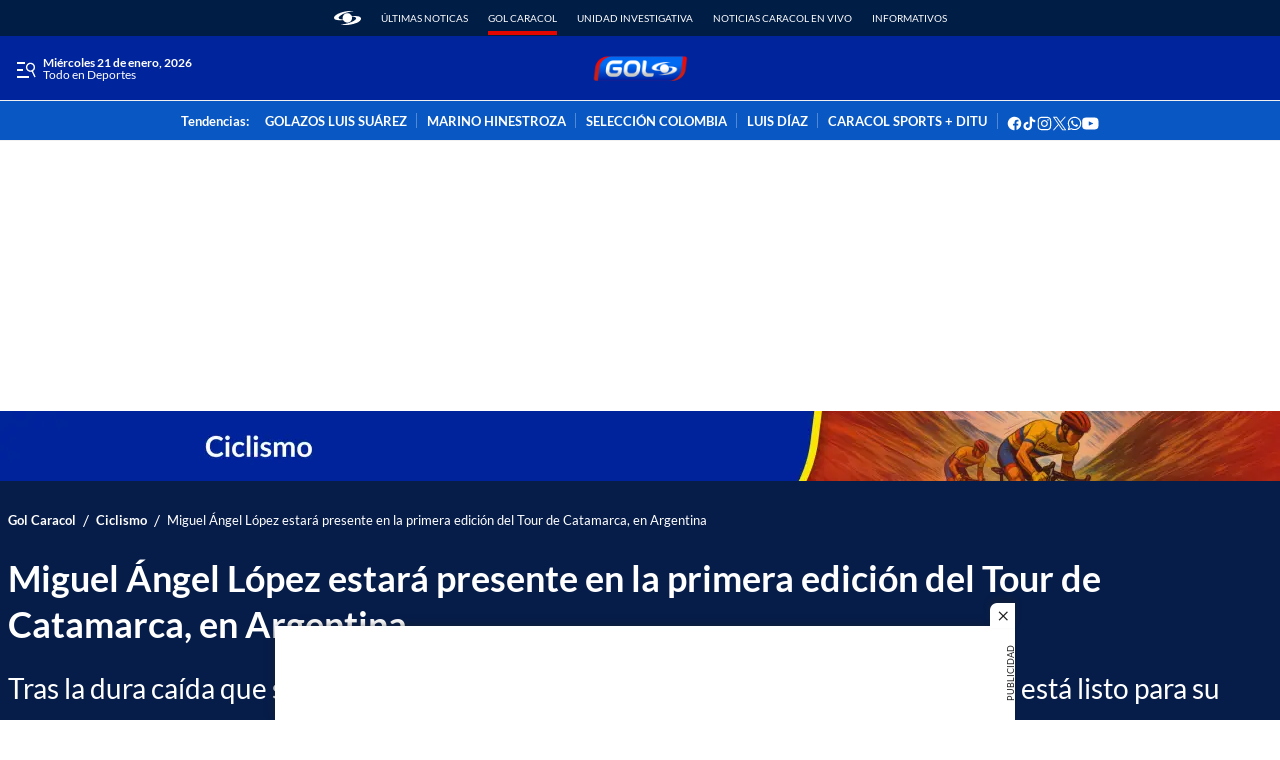

--- FILE ---
content_type: text/javascript
request_url: https://caracoltv.brightspotcdn.com/resource/00000170-1bb9-d093-affc-bff94caa0000/3308.f8cc3c79fb64ea13671a.js
body_size: 2215
content:
"use strict";(self.webpackChunkbrightspot_theme_default=self.webpackChunkbrightspot_theme_default||[]).push([[3308],{3308:function(e,t,o){o.r(t),o.d(t,{default:function(){return g}});var r=o(3977),i=o(4775),s=o(8697),n=o(4940);const a=window.Notification,c=window.pushDefaultTopic,l=window.siteId,h="FirebaseSentToServer",d="data-show";class g extends HTMLElement{connectedCallback(){this.initNotifications()}initNotifications(){const e=window.firebaseConfig,t=((0,r.ZF)(e),(0,i.KL)());"serviceWorker"in navigator?navigator.serviceWorker.getRegistration("/firebase-messaging-sw.js").then((e=>{e?console.log("Service Worker already registered:",e):this.registerServiceWorker()})).catch((e=>{console.error("Error checking Service Worker registration:",e)})):console.error("Service Workers are not supported in this browser."),(0,i.ps)(t,(e=>{const t=e.data.title,o={body:e.data.body,icon:e.data.icon??""};if("granted"===a.permission){const e=new a(t,o);e.addEventListener("show",(()=>{console.log("La notificación se mostró correctamente.")})),e.addEventListener("error",(e=>{console.error("Error al mostrar la notificación:",e)})),e.addEventListener("close",(()=>{console.log("La notificación fue cerrada.")}))}else console.log("Permisos de notificación no otorgados.")})),this.isTokenSentToServer()?(console.log("true isTokenSentToServer"),"1"===n.I.getItem(h).sent&&(this.checkPermission()||(console.log("permissionOnOff"),this.updateUIForPushPermissionRequired()))):(console.log("false isTokenSentToServer"),this.showSubscriptionPopPup(t))}checkPermission(){let e=a.permission;return console.log("permission",e),"granted"===e}showSubscriptionPopPup(e){let t=a.permission;console.log("showSubscriptionPopPup permission",t),"granted"===t?this.getTokenInfo("false",e):this.updateUIForPushPermissionRequired()}getTokenInfo(e,t){(0,i.LP)(t,{vapidKey:window.publicVapidKey}).then((t=>{t?(console.log("token is:",t),this.sendTokenToServer(t,e)):(this.updateUIForPushPermissionRequired(),this.setTokenSentToServer("0"))})).catch((e=>{console.log("An error occurred while retrieving token. ",e),this.setTokenSentToServer("0")}))}sendTokenToServer(e,t){if(this.isTokenSentToServer())console.log("Token already sent to server so won't send it again unless it changes");else{let o={token:e,topic:this.getSelectedTopics(),isNew:t,siteId:l};console.log("json to send"),console.log(o),window.fetch("/push/firebase/topic-subscription",{method:"POST",body:JSON.stringify(o),headers:{"Content-Type":"application/json"}}).then((e=>e.json())).catch((e=>console.error("Error:",e))).then((e=>{console.log(e),200===e.code?this.setTokenSentToServer("1"):(console.log(e),this.setTokenSentToServer("0"))}))}}isTokenSentToServer(){let e=!0,t=(new Date).getTime(),o=n.I.getItem(h);return(void 0===o||"0"===o.sent&&t>=o.expired)&&(e=!1),e}getSelectedTopics(){let e=[];return this.querySelectorAll('[data-PushSubscription-topicSelection] input[name="topic"]:checked').forEach((t=>{e.push(t.value)})),0===e.length?c:e.join(",")}setTokenSentToServer(e){let t=this.getAttribute("data-remind-days"),o={expired:(new Date).setHours(24*t),sent:e};n.I.setItem(h,o)}removeOldStorageKey(){n.I.removeItem(h)}requestPermission(e){a.requestPermission().then((t=>{"granted"===t?this.getTokenInfo("true",e):(this.setTokenSentToServer("0"),console.log("Unable to get permission to notify."))}))}updateUIForPushPermissionRequired(){window.addEventListener("load",(0,s.P)(350,(()=>{this.setAttribute(d,"")}))),this.removeOldStorageKey(),this.cancelEventClick(),this.confirmationEventClick()}cancelEventClick(){this.querySelector("[data-cancel-button]").addEventListener("click",(e=>{this.removeAttribute(d),this.setTokenSentToServer("0")}))}confirmationEventClick(){const e=(0,i.KL)();this.querySelector("[data-confirmation-button]").addEventListener("click",(t=>{this.removeAttribute(d),this.requestPermission(e)}))}registerServiceWorker(){navigator.serviceWorker.register("/firebase-messaging-sw.js").then((e=>{console.log("Service Worker registered successfully:",e)})).catch((e=>{console.error("Service Worker registration failed:",e)}))}}},8697:function(e,t,o){function r(e,t){if(e<=0)return t;let o,r,i=0;return function(){if(r=arguments,o)return;let s=this,n=+Date.now(),a=e-n+i;a<=0?(i=n,t.apply(s,r)):o=setTimeout((function(){i=n,o=null,t.apply(s,r)}),a)}}o.d(t,{P:function(){return r}})},4940:function(e,t,o){o.d(t,{I:function(){return s},r:function(){return n}});class r{constructor(e,t){this.storageType=e||localStorage,t&&("string"==typeof t&&(t={key:t,type:{}}),this.storageType[t.key]=this.storageType[t.key]||JSON.stringify(t.type)),this.prefix=t?t.key+".":""}setItem(e,t,o){return r._readLocalObj.call(this,e,t,o)}getItem(e){return e||this.prefix.length?this.prefix&&!e?r._makeFormat(this.storageType[this.prefix.replace(".","")]):r._readLocalObj.call(this,e):this.storageType}clear(){this.storageType instanceof Storage?this.storageType.clear():this.storageType={}}removeItem(e){this.storageType instanceof Storage?this.storageType.removeItem(e.split(".")[0]):delete this.storageType[e.split(".")[0]]}get length(){return this.storageType.length}static _makeFormat(e){let t=e;try{e instanceof Array||(t=JSON.parse(e))}catch(e){}return t}static _readLocalObj(e,t,o){e=e||"",this.prefix.length&&(e=this.prefix+e),"object"==typeof t&&(t=JSON.stringify(t)),void 0===o&&(o=!1);const i=e.split("."),s=i.length;let n=this.storageType;const a=i[0];let c={},l=!1;void 0!==t&&(l=!0);for(let e=0;e<s;e++){let a=i[e];if(void 0===n||"object"!=typeof n)return console.warn("cannot append key to non object"),null;if(l&&e===s-1){if(o){let e=r._makeFormat(n[a]);e[o].apply(e,JSON.parse(t)),t=e}n[a]=t}if(l&&("object"!=typeof n||!(a in n))){if(e===s-1)return null;n[a]={}}n=r._makeFormat(n[a]),0===e&&(c=n)}return l&&(this.storageType[a]=JSON.stringify(c)),n}}function i(e){const t=new r((()=>{try{return e.setItem("test","test"),e.removeItem("test"),e}catch(e){return{}}})());return{setItem:t.setItem.bind(t),getItem:t.getItem.bind(t),removeItem:t.removeItem.bind(t),clear:t.clear.bind(t)}}const s=i(localStorage),n=i(sessionStorage)}}]);